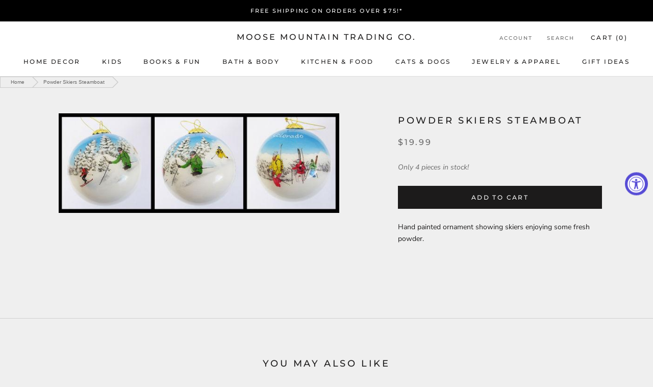

--- FILE ---
content_type: text/javascript
request_url: https://shopmoose.com/cdn/shop/t/5/assets/custom.js?v=183944157590872491501604621628
body_size: -712
content:
//# sourceMappingURL=/cdn/shop/t/5/assets/custom.js.map?v=183944157590872491501604621628
